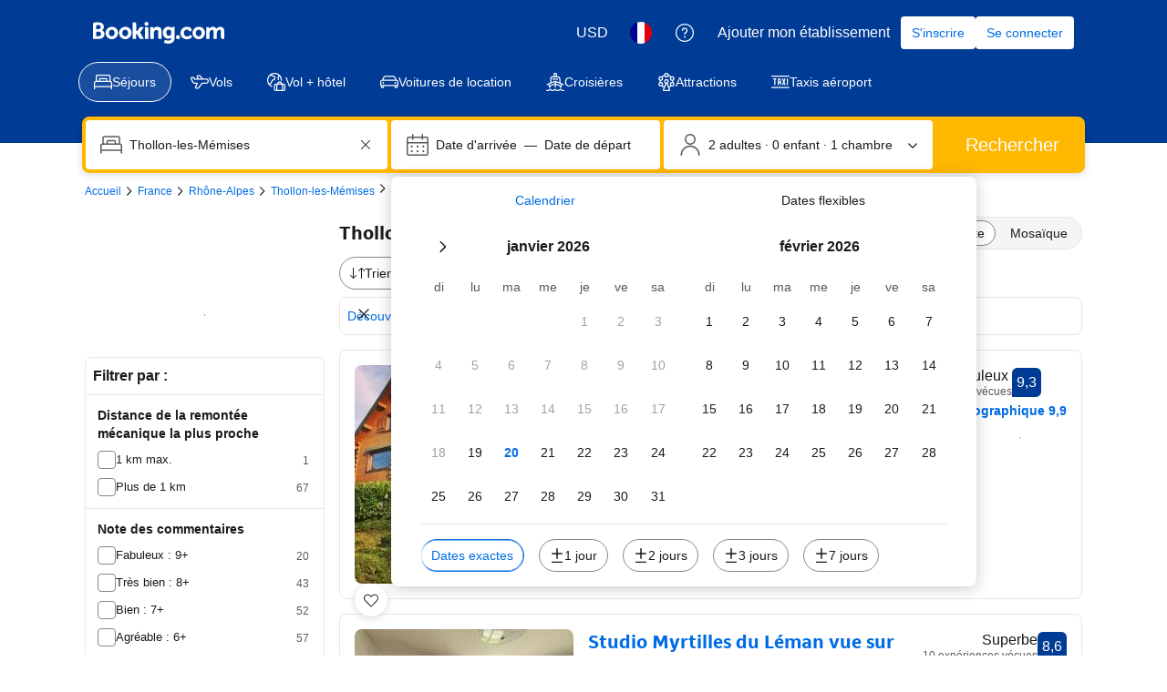

--- FILE ---
content_type: text/html; charset=UTF-8
request_url: https://www.booking.com/searchresults.fr.html?dest_id=-1472717;dest_type=city
body_size: 1819
content:
<!DOCTYPE html>
<html lang="en">
<head>
    <meta charset="utf-8">
    <meta name="viewport" content="width=device-width, initial-scale=1">
    <title></title>
    <style>
        body {
            font-family: "Arial";
        }
    </style>
    <script type="text/javascript">
    window.awsWafCookieDomainList = ['booking.com'];
    window.gokuProps = {
"key":"AQIDAHjcYu/GjX+QlghicBgQ/7bFaQZ+m5FKCMDnO+vTbNg96AGe85MAbDryaCIv+G5hkV9fAAAAfjB8BgkqhkiG9w0BBwagbzBtAgEAMGgGCSqGSIb3DQEHATAeBglghkgBZQMEAS4wEQQMfqv/41xp8mxCyZaoAgEQgDtphphf91j3ohtIdrkcZhOjtKVdO6T7EOagds3zsYaLwQPIN8cNivfF/va6SSQpupzbviLhd9a0ZTvohw==",
          "iv":"A6x+YgErdwAAABye",
          "context":"l1gdky5iOnluxtkwrGNYf+MMjrTf9rMADI4N5ZVksLk5NokabCyxS3SsV6Bhgy9Iab9VrAMWlQQET8ttkXjf2wFPO6egy4Ga4h+cWKtg3HQSCxKEyKK+rtjyTxwD33sZYTQV2f84FAqy6xudoBYuc0KS2o2BZD2cL6+vtkrB9n3BTY2xSnWVaNnhlE+xcN7/GPAEZkIUDNiV0C54ab32tEOw4qAQ3x3fkmKUms5ZZq8mOvX3q/pBhAAIq3MqjmvXjxzreT5ZEGfXaP8jBhn+jFVJf5w2tx3fM6E3phHrtXA8+seVuN4ayz4qk1uWeE4zG2eVzkmp3h6VQ1v8b8nSCDlg0DzhA+ered4mHOFT/krHigafuTC+Zw=="
};
    </script>
    <script src="https://d8c14d4960ca.337f8b16.us-east-2.token.awswaf.com/d8c14d4960ca/a18a4859af9c/f81f84a03d17/challenge.js"></script>
</head>
<body>
    <div id="challenge-container"></div>
    <script type="text/javascript">
        AwsWafIntegration.saveReferrer();
        AwsWafIntegration.checkForceRefresh().then((forceRefresh) => {
            if (forceRefresh) {
                AwsWafIntegration.forceRefreshToken().then(() => {
                    window.location.reload(true);
                });
            } else {
                AwsWafIntegration.getToken().then(() => {
                    window.location.reload(true);
                });
            }
        });
    </script>
    <noscript>
        <h1>JavaScript is disabled</h1>
        In order to continue, we need to verify that you're not a robot.
        This requires JavaScript. Enable JavaScript and then reload the page.
    </noscript>
</body>
</html>

--- FILE ---
content_type: text/css
request_url: https://cf.bstatic.com/static/css/ski_base_searchresults_cloudfront_sd/88b741f01b6aa311aa4e3e16e3e8ac437bbafe1b.css
body_size: 3591
content:
.ski-inline-block{display:inline-block}.visuallyhidden{border:0;clip:rect(0 0 0 0);height:1px;margin:-1px;overflow:hidden;padding:0;position:absolute;width:1px}.visuallyhidden.focusable:active,.visuallyhidden.focusable:focus{clip:auto;height:auto;margin:0;overflow:visible;position:static;width:auto}.ski-visible-desktop{display:none}@media screen and (min-width:992px){.ski-visible-mdot{display:none}.ski-visible-desktop{display:block}}.maps-info-window-mini-ski-lift{position:absolute;background-color:var(--bui_color_white);min-height:0;z-index:1000}.maps-info-window-mini-ski-lift:after{content:"";width:0;height:0;border-left:10px solid transparent;border-right:10px solid transparent;border-bottom:10px solid var(--bui_color_white);top:-5px;position:absolute;left:50%;margin-left:-10px}.ski-lift-card-iw{-webkit-box-shadow:0 2px 8px rgba(0,0,0,0.15);box-shadow:0 2px 8px rgba(0,0,0,0.15);padding:8px;border-radius:6px;border:0 none}.ski-lift-card-iw .bui-card__title{font-size:14px;line-height:20px;white-space:nowrap;text-overflow:ellipsis;overflow:hidden}.site_is_mdot .ski-lift-card-iw .bui-card__title{white-space:break-spaces}.site_is_mdot .ski-lift-card-iw .bui-card__subtitle{white-space:normal}.ski-lift-card-iw .bui-card__subtitle{font-size:14px;line-height:20px;white-space:nowrap;text-overflow:ellipsis;overflow:hidden;font-weight:normal!important}.ski-lift-card-iw a{text-decoration:none;font-size:14px;font-weight:normal;color:#333}.ski-lift-card-iw .bui-card__content{padding:0;margin-right:4px}.site_is_mdot .ski-lift-card-iw .bui-card__content{margin-right:0}.ski-lift-card-iw .bui-card__icon{width:20px;height:20px;margin-right:8px;border:0;-webkit-flex-shrink:0;-ms-flex-negative:0;flex-shrink:0;display:block;border-radius:50%}.ski-lift-card-iw .bui-card__icon svg{width:20px;height:20px;margin:0 4px 0 0;display:block}.site_is_mdot .maps-info-window-mini-ski-lift{width:auto;max-width:60%;background-color:transparent}.site_is_mdot .ski-lift-card-iw{padding:16px;border-radius:2px;-webkit-box-shadow:0 1px 2px rgba(0,0,0,0.24),0 8px 16px rgba(0,0,0,0.24);box-shadow:0 1px 2px rgba(0,0,0,0.24),0 8px 16px rgba(0,0,0,0.24)}.site_is_mdot .ski-lift-card-iw a{text-decoration:none;font-size:14px;color:#0071c2}.site_is_mdot .ski-lift-card-iw a:after{content:" ›"}.ski-wrapper{margin:0 auto;padding:0 8px;max-width:1110px}.ski-wrapper.ski-wrapper--right-column{padding:0}.ski-sr-grid__col--aside{display:none}@media screen and (min-width:576px){.ski-sr-grid__col--aside{display:-webkit-box;display:-webkit-flex;display:-ms-flexbox;display:flex}}.skirc{cursor:pointer;border:0}.skirc.skirc--styled{-webkit-box-shadow:0 2px 8px rgba(0,0,0,0.15);box-shadow:0 2px 8px rgba(0,0,0,0.15);border-radius:8px}.skirc:hover{background:#f5f5f5}.skirc .skirc__attrs{list-style:none;padding:0;margin-bottom:0}.skirc .skirc__attr_item{display:-webkit-box;display:-webkit-flex;display:-ms-flexbox;display:flex;-webkit-box-align:start;-webkit-align-items:flex-start;-ms-flex-align:start;align-items:flex-start;margin-bottom:8px}.skirc .skirc__attr_item:last-child{margin-bottom:0}.skirc .skirc__attr_item svg{margin-right:8px;margin-top:1px}.skirc .bui-card__header{margin-bottom:0}.skirc .bui-card__header+.bui-card__text{margin-top:16px}.skirc .bui-card__image-container{border-radius:0}.skirc .bui-card__title,.skirc .bui-card__subtitle{white-space:nowrap;overflow:hidden;text-overflow:ellipsis}.skirc--selected .bui-card__image-container{border:2px solid #0071c2;border-radius:2px}.skirc.bui-card--default .bui-card__title{font-size:14px;line-height:20px}.skirc.bui-card--default .bui-card__subtitle{font-size:12px}.skirc.bui-card--default .bui-card__image-container{height:auto;width:33%}.skirc.bui-card--default .bui-card__image-container .bui-card__image{height:100%;width:100%;object-fit:cover;margin:0}.skirc--styled.bui-card--default .bui-card__image-container .bui-card__image{border-radius:8px 0 0 8px}.skirc.bui-card--default.skirc--small{height:56px}.skirc.bui-card--default.skirc--small .bui-card__content{padding:8px}.skirc.bui-card--default.skirc--medium{height:155px}.skirc--styled.bui-card--media .bui-card__image-container .bui-card__image{border-radius:8px 8px 0 0}.skirc.bui-card--media .bui-card__title{font-size:16px;line-height:24px}.skirc.bui-card--media.skirc--small .bui-card__content{padding:8px}.skirc.bui-card--media.skirc--small .bui-card__title{font-size:12px;line-height:18px}.skirc.bui-card--media.skirc--small .bui-card__subtitle{font-size:12px}.skirc.bui-card--media.skirc--small .bui-card__image-container{height:77px}.skirc.bui-card--media.skirc--medium .bui-card__image-container{height:142px}.skirc.bui-card--media.skirc--large .bui-card__image-container{height:192px}.sliding-view__wrapper{position:fixed;width:100%;height:100%;top:0;background-color:#f5f5f5;-webkit-box-shadow:0 0 16px 0 rgba(0,0,0,0.2);box-shadow:0 0 16px 0 rgba(0,0,0,0.2);-webkit-transition:-webkit-transform .4s cubic-bezier(0.075,0.80,0.165,1);transition:transform .4s cubic-bezier(0.075,0.80,0.165,1);-webkit-transform:translateY(120%);-ms-transform:translateY(120%);transform:translateY(120%);overflow:hidden;z-index:1011;display:none}.sliding-view__wrapper.is-shown{-webkit-transform:translateY(0);-ms-transform:translateY(0);transform:translateY(0)}.sliding-view__wrapper.is-www{width:480px;height:100%;right:0;-webkit-transform:translateX(120%);-ms-transform:translateX(120%);transform:translateX(120%)}.sliding-view__wrapper.is-www.is-shown{-webkit-transform:translateX(0);-ms-transform:translateX(0);transform:translateX(0)}.sliding-view__backdrop{position:fixed;width:100%;height:100%;top:0;background-color:rgba(0,0,0,0.2);-webkit-transition:opacity .4s,-webkit-transform .001s linear .4s;transition:opacity .4s,transform .001s linear .4s;opacity:0;-webkit-transform:translateY(120%);-ms-transform:translateY(120%);transform:translateY(120%);z-index:1010}.sliding-view__backdrop.is-shown{-webkit-transition:-webkit-transform .001s,opacity .4s linear .001s;transition:transform .001s,opacity .4s linear .001s;opacity:1;-webkit-transform:translateY(0);-ms-transform:translateY(0);transform:translateY(0)}.sliding-view__header{position:absolute;width:100%;height:44px;background:var(--bui_color_white);-webkit-box-shadow:0 1px 4px 0 rgba(0,0,0,0.2);box-shadow:0 1px 4px 0 rgba(0,0,0,0.2);line-height:44px;text-align:center;color:#333;font-size:14px;z-index:2;overflow-y:scroll}.sliding-view__close{-webkit-appearance:none;-moz-appearance:none;appearance:none;border:0!important;border-radius:0!important;background-color:transparent!important;outline:0!important;padding:0!important;line-height:0!important;cursor:pointer;position:absolute;top:10px;left:10px;width:24px;height:24px}.sliding-view__close:hover svg{fill:#333}.sliding-view__icon-back{display:none}.rtlcss .sliding-view__icon-back{-webkit-transform:scaleX(-1);-ms-transform:scaleX(-1);transform:scaleX(-1)}.sliding-view__title{max-width:320px;white-space:nowrap;overflow:hidden;text-overflow:ellipsis;margin:0 auto}.sliding-views-group{position:absolute;top:44px;bottom:0;width:100%;z-index:1;background-color:#f5f5f5;-webkit-transition:-webkit-transform .4s cubic-bezier(0.075,0.80,0.165,1);transition:transform .4s cubic-bezier(0.075,0.80,0.165,1);-webkit-transform:translateX(120%);-ms-transform:translateX(120%);transform:translateX(120%);display:-webkit-box;display:-webkit-flex;display:-ms-flexbox;display:flex;-webkit-box-orient:vertical;-webkit-box-direction:normal;-webkit-flex-direction:column;-ms-flex-direction:column;flex-direction:column}.sliding-views-group.is-shown{-webkit-transform:translateX(0);-ms-transform:translateX(0);transform:translateX(0)}.sliding-views-group:nth-child(2){-webkit-transition:-webkit-transform .001s;transition:transform .001s}.sliding-view__content{-webkit-overflow-scrolling:touch;-webkit-perspective:0;overflow-y:scroll;padding:16px 0}.ski-destination-header .xpi__content__wrappergray,.ski-destination-header .xpi__content__wrapper{background-color:transparent}.ski-destination-header .xpi__content__wrapper{margin-bottom:0;border-bottom:0}.ski-destination-header .xpi__searchbox{padding:0}.ski-accommodation{background:#e6e6e6;-webkit-box-shadow:inset 0 1px 3px -1px rgba(0,0,0,0.15);box-shadow:inset 0 1px 3px -1px rgba(0,0,0,0.15);padding-bottom:16px}.ski-accommodation-list__item,.ski-accommodation-list__separator{margin-bottom:8px;margin-top:0}.ski-accommodation-list__separator{@apply --bui_font_strong_2;padding-top:8px}.ski-accommodation-list__separator--auto-extend{margin-top:16px;margin-bottom:8px}@media screen and (min-width:992px){.ski-accommodation{background:#fff;-webkit-box-shadow:none;box-shadow:none}.ski-accommodation-list__item,.ski-accommodation-list__separator{margin-bottom:16px}.ski-accommodation-list__separator{padding-top:16px}.ski-accommodation-list__separator--auto-extend{margin-top:24px;margin-bottom:16px}}.ski-pagination,.ski-pagination *{-webkit-box-sizing:border-box;-moz-box-sizing:border-box;box-sizing:border-box}.ski-pagination{display:block;padding-bottom:16px;padding-top:8px}.ski-pagination:after{content:"";clear:both;display:block}@media screen and (min-width:576px){.ski-pagination{border:solid 1px #e0e0e0;display:-webkit-box;display:-webkit-flex;display:-ms-flexbox;display:flex;-webkit-flex-wrap:nowrap;-ms-flex-wrap:nowrap;flex-wrap:nowrap;-webkit-box-pack:center;-webkit-justify-content:center;-ms-flex-pack:center;justify-content:center;padding:8px}.rtl .ski-pagination{-webkit-box-orient:horizontal;-webkit-box-direction:reverse;-webkit-flex-direction:row-reverse;-ms-flex-direction:row-reverse;flex-direction:row-reverse}}.ski-pagination__button{-webkit-box-align:center;-webkit-align-items:center;-ms-flex-align:center;align-items:center;border:solid 1px #e0e0e0;border-radius:2px;display:-webkit-inline-box;display:-webkit-inline-flex;display:-ms-inline-flexbox;display:inline-flex;padding:12px;@apply --bui_font_strong_2;line-height:normal;position:relative}a.ski-pagination__button{text-decoration:none}@media screen and (min-width:576px){.ski-pagination__button{border-color:rgba(0,0,0,0);padding:8px}a.ski-pagination__button,.ski-pagination__button{@apply --bui_font_body_2;line-height:normal}.ski-pagination__button:link:hover{background:#0071c2;color:#fff;fill:#fff}.ski-pagination__button:link:hover svg{fill:#fff}a.ski-pagination__button--active,.ski-pagination__button--active,.ski-pagination__button--active:link:hover{background:#fff;border:solid 1px #333;color:#333}}.lang_is_ltr .ski-pagination__button--next,.ltr .ski-pagination__button--next,.lang_is_rtl .ski-pagination__button--prev,.rtl .ski-pagination__button--prev{float:right}.lang_is_rtl .ski-pagination__button--next,.rtl .ski-pagination__button--next,.lang_is_ltr .ski-pagination__button--prev,.ltr .ski-pagination__button--prev{float:left}.ski-pagination__button--numbered,.ski-pagination__button--separator{display:none;min-width:32px;text-align:center}.ski-pagination__button--numbered{margin-left:4px;margin-right:4px}.ski-pagination__button--separator{border:0}@media screen and (min-width:576px){.ski-pagination__button--numbered,.ski-pagination__button--separator{display:block}.ski-pagination__button--next,{margin-left:16px;margin-right:16px}}.sr-pager{display:-webkit-flex;display:-webkit-box;display:-ms-flexbox;display:flex;padding:10px 8px 18px;-webkit-box-pack:justify;-webkit-justify-content:space-between;-ms-flex-pack:justify;justify-content:space-between;-webkit-box-align:center;-webkit-align-items:center;-ms-flex-align:center;align-items:center}.sr-pager--end{-webkit-justify-content:flex-end;-webkit-box-pack:end;-ms-flex-pack:end;justify-content:flex-end}.sr-pager--start{-webkit-justify-content:flex-start;-webkit-box-pack:start;-ms-flex-pack:start;justify-content:flex-start}.sr-pager__label{display:inline-block;-webkit-flex:1 1 50%;-webkit-box-flex:1;-ms-flex:1 1 50%;flex:1 1 50%;font-size:16px;line-height:24px;font-weight:700;text-align:center;max-width:50%}.sr-pager__link:link{display:inline-block;display:-webkit-flex;display:-webkit-box;display:-ms-flexbox;display:flex;-webkit-justify-content:center;-webkit-box-pack:center;-ms-flex-pack:center;justify-content:center;-webkit-flex:0 1 auto;-webkit-box-flex:0;-ms-flex:0 1 auto;flex:0 1 auto;@apply --bui_font_strong_2;background-color:#0071c2;-webkit-box-sizing:border-box;-moz-box-sizing:border-box;box-sizing:border-box;color:var(--bui_color_white);border-radius:2px;text-decoration:none;padding:12px}.sr-pager__link--first:link{border:2px solid #0071c2;background-color:transparent;padding:10px 12px;margin-right:8px}.sr-pager__icon{width:36px;height:20px;fill:var(--bui_color_white)}.sr-pager__link--first .sr-pager__icon{fill:#0071c2}.ski-accommodation__header{display:-webkit-box;display:-webkit-flex;display:-ms-flexbox;display:flex;padding:16px 0 24px;-webkit-box-pack:justify;-webkit-justify-content:space-between;-ms-flex-pack:justify;justify-content:space-between}.ski-accommodation__header-column{-webkit-box-flex:1;-webkit-flex:1;-ms-flex:1;flex:1}.ski-accommodation__header-column--controls{display:none}.ski-accommodation__header-info,.ski-accommodation__filters{padding-left:4px;padding-right:4px}.ski-accommodation__title{font-size:14px;line-height:20px;font-weight:700;margin:0;margin-bottom:8px;padding:0}.ski-info{display:-webkit-box;display:-webkit-flex;display:-ms-flexbox;display:flex}.ski-info__trunc-label{white-space:nowrap;overflow:hidden;text-overflow:ellipsis;max-width:140px}.bui-list--icon>.ski-info--lifts,.bui-list--icon>.ski-info--tickets{display:none}.ski-info .bui-list__icon{margin-right:8px}.rtl .ski-info .bui-list__icon{margin-right:0;margin-left:8px}.ski-info .bui-list__item{margin:0;margin-right:16px}.rtl .ski-info .bui-list__item{margin-right:0;margin-left:16px}.ski-info--cta{text-decoration:none;cursor:pointer}@media screen and (min-width:576px){.ski-accommodation__header-column--controls{display:-webkit-box;display:-webkit-flex;display:-ms-flexbox;display:flex;-webkit-box-pack:end;-webkit-justify-content:flex-end;-ms-flex-pack:end;justify-content:flex-end}}@media screen and (min-width:992px){.bui-list--icon>.ski-info--lifts,.bui-list--icon>.ski-info--tickets{display:-webkit-box;display:-webkit-flex;display:-ms-flexbox;display:flex}.ski-accommodation__header{padding:32px 0;margin:16px 0}.ski-accommodation__header-info,.ski-accommodation__filters{padding-left:0;padding-right:0;cursor:pointer}.ski-accommodation__title{font-size:20px;line-height:28px;font-weight:700}}.ski-header-controls,button.ski-header-control--overview{display:-webkit-box;display:-webkit-flex;display:-ms-flexbox;display:flex;-webkit-box-align:center;-webkit-align-items:center;-ms-flex-align:center;align-items:center}.ski-header-control,a.ski-header-control{display:-webkit-box;display:-webkit-flex;display:-ms-flexbox;display:flex;background:#fff;color:#333;cursor:pointer;padding:2px;margin-left:16px;text-decoration:none;text-align:left;border:0;border-radius:2px;-webkit-box-shadow:0 1px 4px 0 rgba(0,0,0,.12);box-shadow:0 1px 4px 0 rgba(0,0,0,.12)}.ski-header-control.ski-header-control--overview{margin-left:0}.rtl .ski-header-control{text-align:right}.rtl .ski-header-control.ski-header-control--map{margin-left:0;margin-right:16px}.ski-header-control:hover,a.ski-header-control:hover{color:#333;-webkit-box-shadow:0 1px 4px 0 rgba(0,0,0,.20);box-shadow:0 1px 4px 0 rgba(0,0,0,.20)}.ski-header-control__aside{background-color:#f5f5f5;background-size:cover;background-repeat:no-repeat;width:48px;min-height:48px;display:-webkit-box;display:-webkit-flex;display:-ms-flexbox;display:flex;-webkit-box-align:center;-webkit-align-items:center;-ms-flex-align:center;align-items:center;-webkit-box-pack:center;-webkit-justify-content:center;-ms-flex-pack:center;justify-content:center}.ski-header-control--overview .ski-header-control__aside{background-image:url(//cf.bstatic.com/static/img/ski/ski-mountain-bg/2481f01cf5e849385359a87dffed5f1786ad7956.png)}.ski-header-control--map .ski-header-control__aside{background-image:url(//cf.bstatic.com/static/img/ski/map-bg2/5629730836cfedc33a8e33f240f52d143a80d626.png)}.ski-header-control__body{-webkit-box-flex:1;-webkit-flex:1;-ms-flex:1;flex:1;padding:6px 0 0 8px}.rtl .ski-header-control__body{padding:6px 8px 0 0}.ski-header-control__icon--ski-pin,.ski-header-control__icon--map-pin{display:inline-block;width:24px;height:24px;background-size:cover;background-repeat:no-repeat}.ski-header-control__icon--ski-pin{background-image:url(//cf.bstatic.com/static/img/ski/ski-pin/3bc40779b6cd49c78519abf2db034b376eb792a8.png)}.ski-header-control__icon--map-pin{width:20px;height:24px;background-image:url(//cf.bstatic.com/static/img/ski/map-pin/771b051305bebfdd50f21f2bf9c22ca7c00b6653.png)}.ski-header-control__title,.ski-header-control__subtitle{margin:0;padding:0}.ski-header-control__title{font-size:14px;line-height:20px;font-weight:700}.ski-header-control__subtitle{@apply --bui_font_small_1}.ski-header-control__icon-container{padding-right:6px;display:-webkit-box;display:-webkit-flex;display:-ms-flexbox;display:flex;-webkit-box-align:center;-webkit-align-items:center;-ms-flex-align:center;align-items:center}.ski-header-control__icon-container{padding-right:0;padding-left:6px}.ski-header-control__nav-icon{color:#bdbdbd;fill:#bdbdbd}.ski-property-card-closest-lift-info .ski-property-card__line--text{text-decoration:none;color:#383838;font-size:small;line-height:1.2;@apply --bui_font_small_1}.ski-property-card-closest-lift-info .ski-closest-lift-container{padding:8px 0}.ski-property-card__facilities{padding-left:0;padding-right:0}.ski-property-card__facility{display:none}.ski-property-card__facility:nth-of-type(1),.ski-property-card__facility:nth-of-type(2),.ski-property-card__facility:nth-of-type(3){display:inline-block}.ski-property-card__facility:nth-of-type(1):after,.ski-property-card__facility:nth-of-type(2):after{display:inline;content:", ";position:relative}.ski-property-card__facility:last-child:after{display:none}.ltr .ski-property-card__facility:after{left:-3px}.rtl .ski-property-card__facility:after{left:3px}.ski-property-card__facility--active{color:#0071c2;display:inline;font-weight:bold}.ski-property-card__facility--active .ski-property-card__facility-icon{fill:#0071c2;color:#0071c2}.ski-property-card__facility-icon{display:none}@media screen and (min-width:576px){.ski-property-card__facilities{display:-webkit-box;display:-webkit-flex;display:-ms-flexbox;display:flex;-webkit-flex-wrap:wrap;-ms-flex-wrap:wrap;flex-wrap:wrap}.ski-property-card__facility:nth-of-type(1),.ski-property-card__facility:nth-of-type(2),.ski-property-card__facility:nth-of-type(3){display:inline-block;display:-webkit-inline-box;display:-webkit-inline-flex;display:-ms-inline-flexbox;display:inline-flex}.ski-property-card__facility--active{display:-webkit-inline-box;display:-webkit-inline-flex;display:-ms-inline-flexbox;display:inline-flex}.ski-property-card__facility{-webkit-box-align:center;-webkit-align-items:center;-ms-flex-align:center;align-items:center;padding-bottom:4px;-webkit-flex-wrap:nowrap;-ms-flex-wrap:nowrap;flex-wrap:nowrap;-webkit-flex-shrink:1;-ms-flex-negative:1;flex-shrink:1}.ltr .ski-property-card__facility{padding-right:16px}.rtl .ski-property-card__facility{padding-left:16px}.ski-property-card__facility:after{display:none!important}.ski-property-card__facility-icon{display:inline-block}.ski-property-card__facility-value{white-space:nowrap}.ski-property-card__facility-icon+.ski-property-card__facility-value{padding:0 4px 0 8px}.ski-property-card-line--facilities .ski-property-card-line__aside{display:none}}.ski-alternative-destinations{margin-bottom:16px}@media(min-width:576px){.ski-alternative-destinations__item,.bui-carousel--medium .ski-alternative-destinations__item{width:32%}.ski-alternative-destinations__image{min-height:175px}}.ski-map-hotel-list-distance-from-lift-container{color:var(--bui_color_black);display:-webkit-box;display:-webkit-flex;display:-ms-flexbox;display:flex;text-align:center;-webkit-box-align:center;-webkit-align-items:center;-ms-flex-align:center;align-items:center;padding:4px 0 8px 0}.ski-map-hotel-list-distance-from-lift-container__text_container{margin-left:4px}.ski-map-hotel-list-distance-from-lift-container__text_container_mdot{@apply --bui_font_small_1}.ski_date_compset{background:#fafcff;padding:16px;border:1px solid #ebf3ff;border-radius:4px;margin-bottom:16px}.ski_date_compset .bui-carousel__inner{padding:0 0 24px}.ski_date_compset .ski-date-compset-header{margin-bottom:16px;display:-webkit-box;display:-webkit-flex;display:-ms-flexbox;display:flex;position:relative}.ski_date_compset .ski-date-compset-header .ski-date-compset-header__heading{@apply --bui_font_strong_1}.ski_date_compset .ski-date-compset-header .ski-date-compset-header__sub_heading{@apply --bui_font_body_2}.ski_date_compset .ski-date-compset-header .ski-date-compset-header__text_contianer{max-width:85%}.ski_date_compset .ski-date-compset-header .ski-date-compset-header__icon_contianer{position:absolute;right:0;top:8px;cursor:pointer}.ski_date_compset .bui-carousel__item{width:auto;border:1px solid #0071c2;border-radius:4px;padding:12px;margin-right:16px;background-color:var(--bui_color_white);min-width:190px}.ski_date_compset .bui-carousel__item .ski-loav-datecompset--date{text-decoration:none}.ski_date_compset .bui-carousel__item .ski-loav-datecompset--date .ski-loav-datecompset--dates{color:#0071c2;@apply --bui_font_strong_2}.ski_date_compset .bui-carousel__item .ski-loav-datecompset--date .ski-loav-datecompset--num-properties{color:#333;@apply --bui_font_small_1;font-weight:500}.ski_date_compset .bui-carousel__item .ski-loav-datecompset--date .ski-loav-datecompset--price{color:#333;@apply --bui_font_small_1}.ski_date_compset .bui-carousel__nav{top:60%}.ski_date_compset .bui-carousel__item:hover{background-color:#0071c2}.ski_date_compset .bui-carousel__inner .bui-carousel__item:hover span{color:#fff}